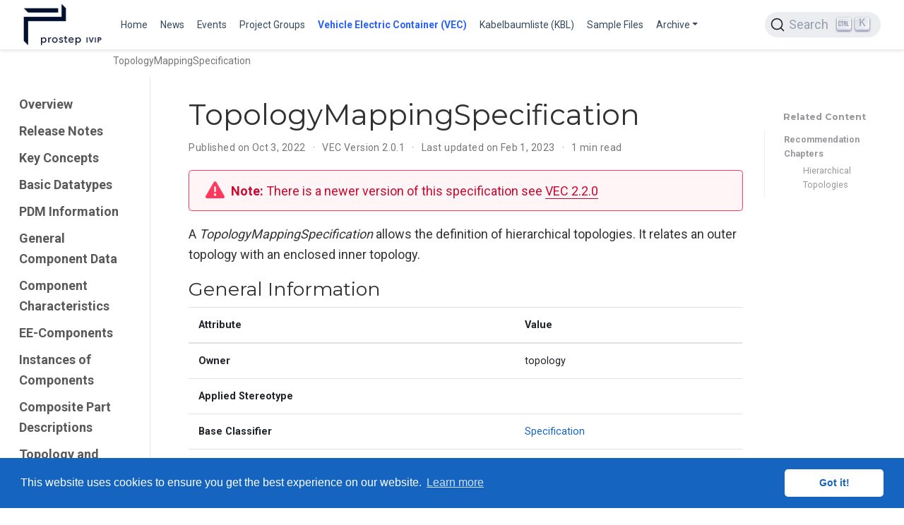

--- FILE ---
content_type: text/html; charset=utf-8
request_url: https://ecad-wiki.prostep.org/specifications/vec/v201/classes/topologymappingspecification/
body_size: 5474
content:
<!doctype html><html lang=en-us><head><meta charset=utf-8><meta name=viewport content="width=device-width,initial-scale=1"><meta http-equiv=X-UA-Compatible content="IE=edge"><meta name=generator content="Wowchemy 5.9.3 for Hugo"><link rel=preconnect href=https://fonts.gstatic.com crossorigin><link rel=preload as=style href="https://fonts.googleapis.com/css2?family=Montserrat:wght@400;700&family=Roboto+Mono&family=Roboto:wght@400;700&display=swap"><link rel=stylesheet href="https://fonts.googleapis.com/css2?family=Montserrat:wght@400;700&family=Roboto+Mono&family=Roboto:wght@400;700&display=swap" media=print onload='this.media="all"'><link rel=stylesheet href=/css/vendor-bundle.min.047268c6dd09ad74ba54a0ba71837064.css media=print onload='this.media="all"'><link rel=stylesheet href=https://cdn.jsdelivr.net/gh/jpswalsh/academicons@1.9.4/css/academicons.min.css integrity="sha512-IW0nhlW5MgNydsXJO40En2EoCkTTjZhI3yuODrZIc8cQ4h1XcF53PsqDHa09NqnkXuIe0Oiyyj171BqZFwISBw==" crossorigin=anonymous media=print onload='this.media="all"'><link rel=stylesheet href=https://cdn.jsdelivr.net/npm/@docsearch/css@3><link rel=stylesheet href=/css/wowchemy.d852a177a8a2c7c5ed48dfc402f52b5a.css><link rel=stylesheet href=/css/libs/chroma/github-dark.min.css title=hl-light media=print onload='this.media="all"'><link rel=stylesheet href=/css/libs/chroma/dracula.min.css title=hl-dark media=print onload='this.media="all"' disabled><meta name=author content="Johannes Becker"><meta name=description content="A&#160;TopologyMappingSpecification allows the definition of hierarchical topologies. It relates an outer topology with an enclosed inner topology. General Information Attribute Value Owner topology Applied Stereotype Base Classifier Specification Is Abstract false Derived Classifiers Attributes Name Type Mult."><link rel=alternate hreflang=en-us href=https://ecad-wiki.prostep.org/specifications/vec/v201/classes/topologymappingspecification/><link rel=canonical href=https://ecad-wiki.prostep.org/specifications/vec/v201/classes/topologymappingspecification/><link rel=manifest href=/manifest.webmanifest><link rel=icon type=image/png href=/media/icon_hu6f736e12297120ab587c901eb0ce21c2_13653_32x32_fill_lanczos_center_3.png><link rel=apple-touch-icon type=image/png href=/media/icon_hu6f736e12297120ab587c901eb0ce21c2_13653_180x180_fill_lanczos_center_3.png><meta name=theme-color content="#1565c0"><meta property="twitter:card" content="summary"><meta property="twitter:site" content="@vec"><meta property="twitter:creator" content="@vec"><meta property="twitter:image" content="https://ecad-wiki.prostep.org/media/logo_hu672e9b9b98bac300a38a449b323cad86_43378_300x300_fit_lanczos_3.png"><meta property="og:type" content="website"><meta property="og:site_name" content="ECAD WIKI"><meta property="og:url" content="https://ecad-wiki.prostep.org/specifications/vec/v201/classes/topologymappingspecification/"><meta property="og:title" content="TopologyMappingSpecification | ECAD WIKI"><meta property="og:description" content="A&#160;TopologyMappingSpecification allows the definition of hierarchical topologies. It relates an outer topology with an enclosed inner topology. General Information Attribute Value Owner topology Applied Stereotype Base Classifier Specification Is Abstract false Derived Classifiers Attributes Name Type Mult."><meta property="og:image" content="https://ecad-wiki.prostep.org/media/logo_hu672e9b9b98bac300a38a449b323cad86_43378_300x300_fit_lanczos_3.png"><meta property="og:locale" content="en-us"><meta property="article:published_time" content="2022-10-03T00:00:00+00:00"><meta property="article:modified_time" content="2023-02-01T18:45:14+01:00"><script src=https://cdn.jsdelivr.net/gh/osano/cookieconsent@3.1.1/build/cookieconsent.min.js integrity="sha512-yXXqOFjdjHNH1GND+1EO0jbvvebABpzGKD66djnUfiKlYME5HGMUJHoCaeE4D5PTG2YsSJf6dwqyUUvQvS0vaA==" crossorigin=anonymous></script><link rel=stylesheet href=https://cdn.jsdelivr.net/gh/osano/cookieconsent@3.1.1/build/cookieconsent.min.css integrity="sha512-LQ97camar/lOliT/MqjcQs5kWgy6Qz/cCRzzRzUCfv0fotsCTC9ZHXaPQmJV8Xu/PVALfJZ7BDezl5lW3/qBxg==" crossorigin=anonymous><script>window.addEventListener("load",function(){window.cookieconsent.initialise({palette:{popup:{background:"#1565c0",text:"rgb(255, 255, 255)"},button:{background:"rgb(255, 255, 255)",text:"#1565c0"}},theme:"classic",content:{message:"This website uses cookies to ensure you get the best experience on our website.",dismiss:"Got it!",link:"Learn more",href:"/privacy/"}})})</script><title>TopologyMappingSpecification | ECAD WIKI</title>
<meta name=docsearch:language content="en"><meta name=docsearch:date content="1664755200"><meta name=docsearch:lastmod content="1675273514"><meta name=docsearch:version content="2.0.1"></head><body id=top data-spy=scroll data-offset=70 data-target=#TableOfContents class=page-wrapper data-wc-page-id=05f7af1e67d9afd80d47055db4c70af1><script src=/js/wowchemy-init.min.175089a0a2b0982f3ce412c0e9e0830c.js></script><div class="page-header header--fixed"><header><nav class="navbar navbar-expand-lg navbar-light compensate-for-scrollbar" id=navbar-main><div class=container-xl><div class="d-none d-lg-inline-flex"><a class=navbar-brand href=/><img src=/media/logo_hu672e9b9b98bac300a38a449b323cad86_43378_0x70_resize_lanczos_3.png alt="ECAD WIKI"></a></div><button type=button class=navbar-toggler data-toggle=collapse data-target=#navbar-content aria-controls=navbar-content aria-expanded=false aria-label="Toggle navigation">
<span><i class="fas fa-bars"></i></span></button><div class="navbar-brand-mobile-wrapper d-inline-flex d-lg-none"><a class=navbar-brand href=/><img src=/media/logo_hu672e9b9b98bac300a38a449b323cad86_43378_0x70_resize_lanczos_3.png alt="ECAD WIKI"></a></div><div class="navbar-collapse main-menu-item collapse justify-content-start" id=navbar-content><ul class="navbar-nav d-md-inline-flex"><li class=nav-item><a class=nav-link href=/#vec><span>Home</span></a></li><li class=nav-item><a class=nav-link href=/#news><span>News</span></a></li><li class=nav-item><a class=nav-link href=/#featured><span>Events</span></a></li><li class=nav-item><a class=nav-link href=/#groups><span>Project Groups</span></a></li><li class=nav-item><a class="nav-link active" href=/specifications/vec><span>Vehicle Electric Container (VEC)</span></a></li><li class=nav-item><a class=nav-link href=/specifications/kbl><span>Kabelbaumliste (KBL)</span></a></li><li class=nav-item><a class=nav-link href=/sample><span>Sample Files</span></a></li><li class="nav-item dropdown"><a href=# class="nav-link dropdown-toggle" data-toggle=dropdown aria-haspopup=true><span>Archive</span><span class=caret></span></a><div class=dropdown-menu><a class=dropdown-item href=/specifications/elog><span>ELOG</span></a>
<a class=dropdown-item href=/specifications/geo><span>GEO</span></a>
<a class=dropdown-item href=/specifications/komp><span>KOMP</span></a></div></li></ul></div><ul class="nav-icons navbar-nav flex-row ml-auto d-flex pl-md-2"><li class=nav-item><div id=docsearch></div></li></ul></div></nav></header></div><div class=page-body><div class="article-container py-1" style=background:initial><nav class="d-none d-md-flex" aria-label=breadcrumb id=navbar-trace><ol class=breadcrumb id=navbar-trace-list><li class="breadcrumb-item active" aria-current=page>TopologyMappingSpecification</li></ol></nav></div><div class="container-fluid specs"><div class="row flex-xl-nowrap"><div class="col-12 col-md-3 col-xl-2 specs-sidebar"><form class="specs-search d-flex align-items-center d-md-none"><button class="btn specs-toggle p-0 mr-3" type=button data-toggle=collapse data-target=#specs-nav aria-controls=specs-nav aria-expanded=false aria-label="Toggle section navigation">
<span><i class="fas fa-bars"></i></span></button></form><nav class="collapse specs-links" id=specs-nav><div class=specs-toc-item><a class=specs-toc-link href=/specifications/vec/v201/>Overview</a></div><div class=specs-toc-item><a class=specs-toc-link href=/specifications/vec/v201/release-notes/>Release Notes</a></div><div class=specs-toc-item><a class=specs-toc-link href=/specifications/vec/v201/key-concepts/>Key Concepts</a></div><div class=specs-toc-item><a class=specs-toc-link href=/specifications/vec/v201/basic-datatypes/>Basic Datatypes</a></div><div class=specs-toc-item><a class=specs-toc-link href=/specifications/vec/v201/pdm-information/>PDM Information</a></div><div class=specs-toc-item><a class=specs-toc-link href=/specifications/vec/v201/general-component-data/>General Component Data</a></div><div class=specs-toc-item><a class=specs-toc-link href=/specifications/vec/v201/component-characteristics/>Component Characteristics</a></div><div class=specs-toc-item><a class=specs-toc-link href=/specifications/vec/v201/ee-components/>EE-Components</a></div><div class=specs-toc-item><a class=specs-toc-link href=/specifications/vec/v201/instances-of-components/>Instances of Components</a></div><div class=specs-toc-item><a class=specs-toc-link href=/specifications/vec/v201/composite-part-descriptions/>Composite Part Descriptions</a></div><div class=specs-toc-item><a class=specs-toc-link href=/specifications/vec/v201/topology-and-geometry/>Topology and Geometry</a></div><div class=specs-toc-item><a class=specs-toc-link href=/specifications/vec/v201/connectivity/>Connectivity</a></div><div class=specs-toc-item><a class=specs-toc-link href=/specifications/vec/v201/external-mapping/>External Mapping</a></div><div class=specs-toc-item><a class=specs-toc-link href=/specifications/vec/v201/xml-representation-of-the-model/>XML Representation of the Model</a></div><div class=specs-toc-item><a class=specs-toc-link href=/specifications/vec/v201/classes/>Classes</a></div></nav></div><div class="d-none d-xl-block col-xl-2 specs-toc"><div class=specs-related><h3>Related Content</h3><ul><li>Recommendation Chapters<ul class=list-unstyled><li><a href=/specifications/vec/v201/topology-and-geometry/hierarchical-topologies/>Hierarchical Topologies</a></li></ul></li></ul></div></div><main class="col-12 col-md-9 col-xl-8 py-md-3 pl-md-5 specs-content" role=main><article class=article><div class=specs-article-container><h1>TopologyMappingSpecification</h1><div class=article-metadata><span class=article-date>Published on Oct 3, 2022
</span><span class=middot-divider></span>
<span>VEC Version 2.0.1</span>
<span class=middot-divider></span>
<span class=article-date>Last updated on Feb 1, 2023
</span><span class=middot-divider></span>
<span class=article-reading-time>1 min read</span></div><div class="alert alert-warning"><div><p><strong>Note:</strong> There is a newer version of this specification see <a href=/specifications/vec/v220>VEC 2.2.0</a></p></div></div><div class=article-style><p>A&#160;<i>TopologyMappingSpecification</i> allows the definition of hierarchical topologies. It relates an outer topology with an enclosed inner topology.</p><h2 id=general-information>General Information</h2><table><thead><tr><th>Attribute</th><th>Value</th></tr></thead><tbody><tr><td><strong>Owner</strong></td><td>topology</td></tr><tr><td><strong>Applied Stereotype</strong></td><td></td></tr><tr><td><strong>Base Classifier</strong></td><td><a href=/specifications/vec/v201/classes/specification/>Specification</a><br></td></tr><tr><td><strong>Is Abstract</strong></td><td>false</td></tr><tr><td><strong>Derived Classifiers</strong></td><td></td></tr></tbody></table><h2 id=attributes>Attributes</h2><table><thead><tr><th>Name</th><th>Type</th><th>Mult.</th><th>Description</th><th>Owning Classifier</th></tr></thead><tbody><tr><td>identification</td><td><a href=/specifications/vec/v201/classes/string/>String</a></td><td>1</td><td><p>Specifies a unique identification of the specification. The identification is guaranteed to be unique within the document containing the specification. For all VEC-documents a Specification-instance can be trusted to be identical if the DocumentVersion-instance is the same (see DocumentVersion) and the identification of the Specification is the same.</p></td><td><a href=/specifications/vec/v201/classes/specification/>Specification</a></td></tr><tr><td>description</td><td><a href=/specifications/vec/v201/classes/abstractlocalizedstring/>AbstractLocalizedString</a></td><td>0..*</td><td><p>Specifies additional, human readable information about the specification.</p></td><td><a href=/specifications/vec/v201/classes/specification/>Specification</a></td></tr></tbody></table><h2 id=outgoing-relations>Outgoing Relations</h2><table><thead><tr><th colspan=6>Other End</th><th colspan=1>This End</th><th colspan=1>General</th></tr><tr><th>Role</th><th>Type</th><th>Mult.</th><th>Agg.<i class="fas fa-info-circle" data-toggle=tooltip title="Aggregation: If (Y)es The association is an aggregation in the direction of navigation. That means the target class is contained in originating class (e.g. a sub element in the XML tree of a XML representation of the VEC.)."></i></th><th>Unique<i class="fas fa-info-circle" data-toggle=tooltip title="Unique: The association has a unique constraint in the direction of navigation. That means that the same element shall only be referenced once. For aggregations this is always (Y)es by nature."></i></th><th>Ordered<i class="fas fa-info-circle" data-toggle=tooltip title="Ordered: The association is ordered in the direction of navigation. The order of the elements in the association is intentional. If an association is not marked as ordered the order of elements is only created by the nature of specific format (e.g. XML) and can be ignored."></i></th><th>Mult.</th><th>Description</th></tr><thead><tbody><tr><td>nodeMapping</td><td><a href=/specifications/vec/v201/classes/nodemapping/>NodeMapping</a></td><td>0..*</td><td>Y</td><td>Y</td><td>N</td><td>1</td><td></td></tr><tr><td>segmentMapping</td><td><a href=/specifications/vec/v201/classes/segmentmapping/>SegmentMapping</a></td><td>0..*</td><td>Y</td><td>Y</td><td>N</td><td></td><td></td></tr><tr><td>innerTopolgy</td><td><a href=/specifications/vec/v201/classes/topologyspecification/>TopologySpecification</a></td><td>1</td><td>N</td><td>Y</td><td>N</td><td></td><td></td></tr><tr><td>outerTopology</td><td><a href=/specifications/vec/v201/classes/topologyspecification/>TopologySpecification</a></td><td>1</td><td>N</td><td>Y</td><td>N</td><td></td><td></td></tr></tbody></table></div><div class=article-widget><div class=specs-nav><div class=specs-nav-item><div class=meta-nav>Previous</div><a href=/specifications/vec/v201/classes/ rel=prev>Classes</a></div><div class="specs-nav-item next"></div></div></div></div><div class=body-footer><p>Last updated on Feb 1, 2023</p></div></article><footer class=site-footer><p class=powered-by><a href=/imprint/>Imprint</a>
&#183;
<a href=/privacy/>Privacy Statement</a>
&#183;
<a href=/terms/>Legal Notice</a></p><p class="powered-by copyright-license-text">© 2026 prostep ivip association. This work is licensed under <a href=https://creativecommons.org/licenses/by/4.0 rel="noopener noreferrer" target=_blank>CC BY 4.0</a></p><p class="powered-by footer-license-icons"><a href=https://creativecommons.org/licenses/by/4.0 rel="noopener noreferrer" target=_blank aria-label="Creative Commons"><i class="fab fa-creative-commons fa-2x" aria-hidden=true></i>
<i class="fab fa-creative-commons-by fa-2x" aria-hidden=true></i></a></p><p class=powered-by>Published with <a href="https://wowchemy.com/?utm_campaign=poweredby" target=_blank rel=noopener>Wowchemy</a> — the free, <a href=https://github.com/wowchemy/wowchemy-hugo-themes target=_blank rel=noopener>open source</a> website builder that empowers creators.</p></footer></main></div></div></div><div class=page-footer></div><script src=/js/vendor-bundle.min.938a3a7554cd9f6602290411f64d2617.js></script><script src=https://cdn.jsdelivr.net/npm/@docsearch/js@3></script><script>docsearch({apiKey:"d0ad2f9038dcb6caaf423ea55ee6e530",appId:"UQNVZS8DFX",container:"#docsearch",indexName:"ecad-prostep",searchParameters:{facetFilters:["lang:en-us","version:latest"]}})</script><script id=page-data type=application/json>{"use_headroom":true}</script><script src=/js/wowchemy-headroom.db4755770454eb63685f8de785c0a172.js type=module></script><script src=/en/js/wowchemy.min.5616e80f0ec4160e9c219853cff86398.js></script><script src=https://cdn.jsdelivr.net/npm/js-cookie@rc/dist/js.cookie.min.js></script><script>function RecordCurrentPage(e){var t=readHistory(),n={title:e,url:document.URL},t=t.filter(e=>e.url!==document.URL);for(t.push(n);t.length>7;)t.shift();storeHistory(t)}function truncateString(e,t){return e.length<=t?e:e.slice(0,t)+"&hellip;"}function readHistory(){var e=Cookies.get("trace");return e===void 0?new Array:JSON.parse(e)}function storeHistory(e){Cookies.set("trace",JSON.stringify(Array.from(e)))}function InitializeTraceList(){var t,n,s=readHistory(),e=document.getElementById("navbar-trace-list");if(!e)return;t="TopologyMappingSpecification",RecordCurrentPage(t),n=e.firstChild,s.forEach((t)=>{var o=document.createElement("li");o.className="breadcrumb-item",o.innerHTML=o.innerHTML+'<a href="'+t.url+'" title="'+t.title+'">'+truncateString(t.title,25)+"</a>",e.insertBefore(o,n)})}InitializeTraceList()</script><script src=https://cdnjs.cloudflare.com/ajax/libs/lazysizes/5.1.1/plugins/print/ls.print.min.js integrity="sha512-/toJaFAmTMp2JPwFPY/OtN2CXOxI6BgBvTZ63mE3piB2IMOKYKFbG0SyprivluSazrdTcK0/vjijG+Qbkxmh6w==" crossorigin=anonymous></script><script>function unveilAndPrint(e){var t=0,n=0;e.document.querySelectorAll("img.lazyload").forEach(function(s){s.addEventListener("lazyloaded",function(){n++,t===n&&(e.print(),e.close())}),lazySizes.loader.unveil(s),t++})}function printInNewWindow(e){var t=window.open(e);t.addEventListener("load",function(){unveilAndPrint(t)},!0)}$(window).on("load",function(){let e=document.querySelectorAll(".single-page-print-button");e.forEach(e=>e.addEventListener("click",e=>{e.preventDefault(),printInNewWindow(e.target.href)}))})</script></body></html>